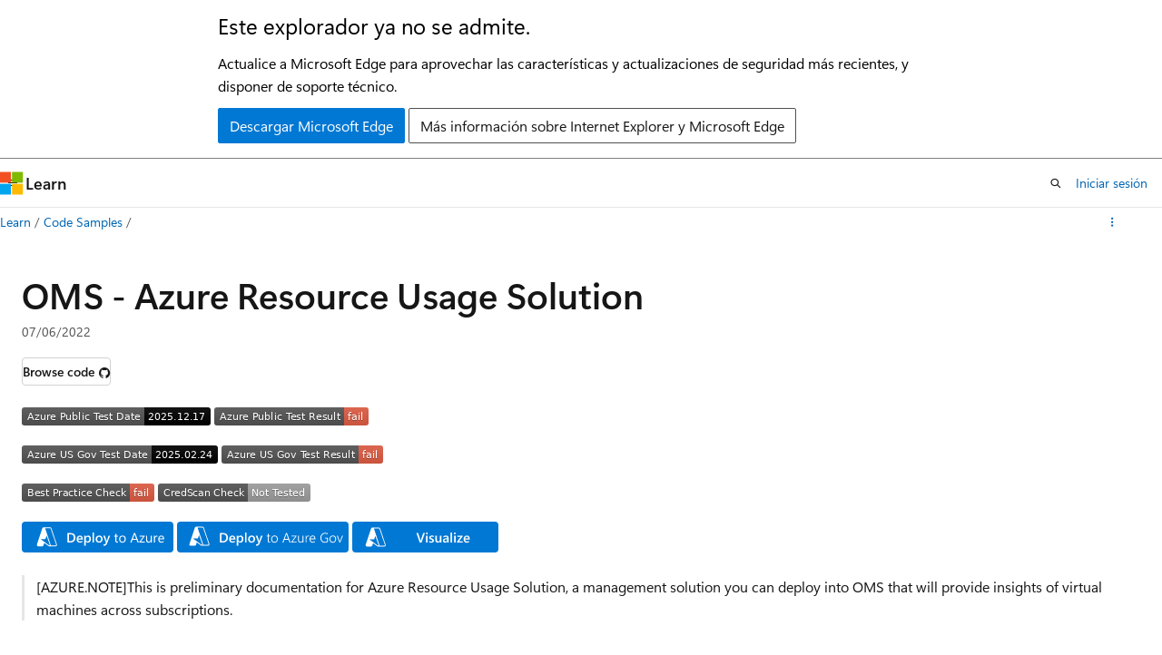

--- FILE ---
content_type: image/svg+xml
request_url: https://azurequickstartsservice.blob.core.windows.net/badges/demos/oms-azure-resource-usage-solution/PublicLastTestDate.svg
body_size: 1184
content:
<svg xmlns="http://www.w3.org/2000/svg" width="208" height="20" role="img" aria-label="Azure Public Test Date: 2025.12.17"><title>Azure Public Test Date: 2025.12.17</title><linearGradient id="s" x2="0" y2="100%"><stop offset="0" stop-color="#bbb" stop-opacity=".1"/><stop offset="1" stop-opacity=".1"/></linearGradient><clipPath id="r"><rect width="208" height="20" rx="3" fill="#fff"/></clipPath><g clip-path="url(#r)"><rect width="135" height="20" fill="#555"/><rect x="135" width="73" height="20" fill="black"/><rect width="208" height="20" fill="url(#s)"/></g><g fill="#fff" text-anchor="middle" font-family="Verdana,Geneva,DejaVu Sans,sans-serif" text-rendering="geometricPrecision" font-size="110"><text aria-hidden="true" x="685" y="150" fill="#010101" fill-opacity=".3" transform="scale(.1)" textLength="1250">Azure Public Test Date</text><text x="685" y="140" transform="scale(.1)" fill="#fff" textLength="1250">Azure Public Test Date</text><text aria-hidden="true" x="1705" y="150" fill="#010101" fill-opacity=".3" transform="scale(.1)" textLength="630">2025.12.17</text><text x="1705" y="140" transform="scale(.1)" fill="#fff" textLength="630">2025.12.17</text></g></svg>
